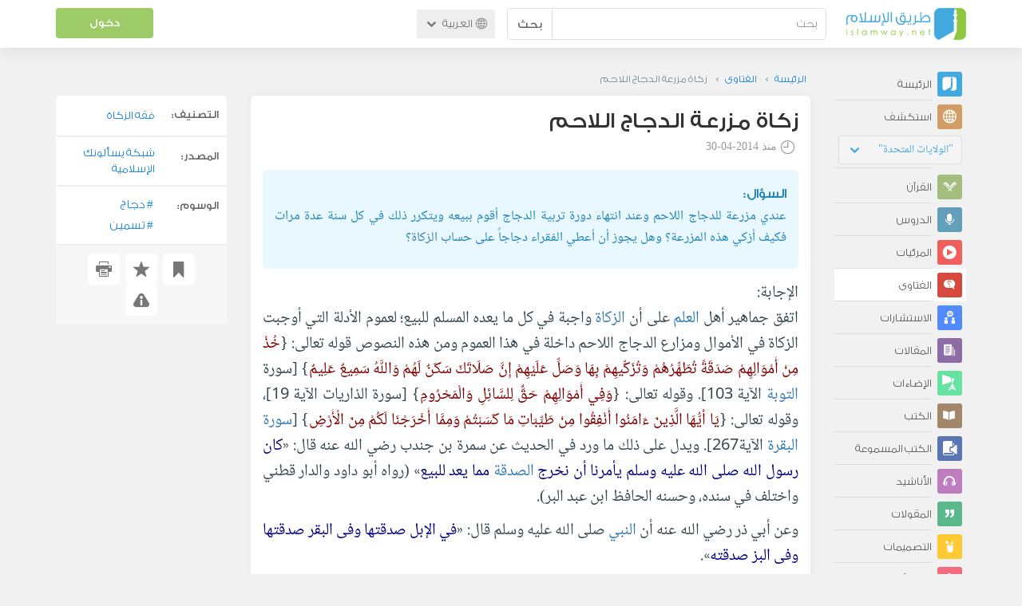

--- FILE ---
content_type: text/html; charset=UTF-8
request_url: https://ar.islamway.net/fatwa/56317/%D8%B2%D9%83%D8%A7%D8%A9-%D9%85%D8%B2%D8%B1%D8%B9%D8%A9-%D8%A7%D9%84%D8%AF%D8%AC%D8%A7%D8%AC-%D8%A7%D9%84%D9%84%D8%A7%D8%AD%D9%85?__ref=c-rel&__score=0.8
body_size: 13241
content:
<!DOCTYPE html>
<html lang="ar">
<head>
    <meta charset="utf-8">
    <title>زكاة مزرعة الدجاج اللاحم - حسام الدين عفانه - طريق الإسلام</title>
    <link rel="canonical" href="https://ar.islamway.net/fatwa/56317/%D8%B2%D9%83%D8%A7%D8%A9-%D9%85%D8%B2%D8%B1%D8%B9%D8%A9-%D8%A7%D9%84%D8%AF%D8%AC%D8%A7%D8%AC-%D8%A7%D9%84%D9%84%D8%A7%D8%AD%D9%85"/>
                                <link rel="amphtml" href="https://ar.islamway.net/amp/fatwa/56317/%D8%B2%D9%83%D8%A7%D8%A9-%D9%85%D8%B2%D8%B1%D8%B9%D8%A9-%D8%A7%D9%84%D8%AF%D8%AC%D8%A7%D8%AC-%D8%A7%D9%84%D9%84%D8%A7%D8%AD%D9%85"/>
                <meta name="viewport" content="width=device-width, initial-scale=1, maximum-scale=5">
    <link rel="preconnect" href="//static.islamway.net">
    <link rel="preload" href="//static.islamway.net/bundles/islamway/fonts/iw-icons-1.4.woff2" as="font" type="font/woff2" crossorigin>
            <link rel="preload" href="//static.islamway.net/bundles/islamway/fonts/gess-med.woff2" as="font" type="font/woff2" crossorigin>
        <link rel="preload" href="//static.islamway.net/bundles/islamway/fonts/noto-naskh-ar.woff2" as="font" type="font/woff2" crossorigin>
        <link rel="preload" href="//static.islamway.net/bundles/islamway/fonts/gess-light.woff2" as="font" type="font/woff2" crossorigin>
        <meta http-equiv="X-UA-Compatible" content="IE=edge">
    <link rel="icon" type="image/x-icon" href="/favicon.ico"/>
    <meta name="theme-color" content="#3c763d"/>
    <meta name="description" content="زكاة مزرعة الدجاج اللاحم - حسام الدين عفانه. التصنيف: فقه الزكاة">
<meta name="keywords" content="دجاج, تسمين">
<meta name="fb:admins" content="100001957972275">
<meta name="fb:app_id" content="1071389429539367">
<meta name="og:type" content="website">
<meta name="og:url" content="https://ar.islamway.net/fatwa/56317">
<meta name="og:title" content="زكاة مزرعة الدجاج اللاحم - حسام الدين عفانه">
<meta name="og:description" content="زكاة مزرعة الدجاج اللاحم - حسام الدين عفانه. التصنيف: فقه الزكاة">
<meta name="twitter:card" content="summary">
<meta name="twitter:site" content="@IslamwayApps">
<meta name="twitter:title" content="زكاة مزرعة الدجاج اللاحم - حسام الدين عفانه">
<meta name="twitter:description" content="زكاة مزرعة الدجاج اللاحم - حسام الدين عفانه. التصنيف: فقه الزكاة">

    
    
<script type="application/ld+json">
{
    "@context": "http://schema.org",
    "@type": "Question",
    "answerCount": 1,
    "acceptedAnswer": {
        "@type": "Answer",
        "upvoteCount": 8,
        "downvoteCount": 6,
        "text": "<p>اتفق جماهير أهل العلم على أن الزكاة واجبة في كل ما يعده المسلم للبيع؛ لعموم الأدلة التي أوجبت الزكاة في الأموال ومزارع الدجاج اللاحم داخلة في هذا العموم ومن هذه النصوص قوله تعالى: {<span class=\"maroon\">خُذْ مِنْ أَمْوَالِهِمْ صَدَقَةً تُطَهِّرُهُمْ وَتُزَكِّيهِمْ بِهَا وَصَلِّ عَلَيْهِمْ إِنَّ صَلَاتَكَ سَكَنٌ لَهُمْ وَاللَّهُ سَمِيعٌ عَلِيمٌ</span>} [سورة التوبة الآية 103]. وقوله تعالى: {<span class=\"maroon\">وَفِي أَمْوَالِهِمْ حَقٌّ لِلسَّائِلِ وَالْمَحْرُومِ</span>} [سورة الذاريات الآية 19]، وقوله تعالى: {<span class=\"maroon\">يَا أيُّهَا الَّذِينَ ءَامَنُوا أَنْفِقُوا مِنْ طَيِّبَاتِ مَا كَسَبْتُمْ وَمِمَّا أَخْرَجْنَا لَكُمْ مِنَ الْأَرْضِ</span>} [سورة البقرة الآية267]. ويدل على ذلك ما ورد في الحديث عن سمرة بن جندب رضي الله عنه قال: &laquo;<span class=\"navy\">كان رسول الله صلى الله عليه وسلم يأمرنا أن نخرج الصدقة مما يعد للبيع</span>&raquo;&nbsp;(رواه أبو داود والدار قطني واختلف في سنده، وحسنه الحافظ ابن عبد البر).</p><p>وعن أبي ذر رضي الله عنه أن النبي صلى الله عليه وسلم قال: &laquo;<span class=\"navy\">في الإبل صدقتها وفى البقر صدقتها وفى البز صدقته</span>&raquo;.</p><p>قال الإمام النووي: [هذا الحديث رواه الدارقطني في سننه والحاكم أبو عبد الله في المستدرك والبيهقي بأسانيدهم ذكره الحاكم بإسنادين ثم قال هذان الإسنادان صحيحان على شرط البخاري ومسلم] المجموع 6/47.</p><p>والبز المذكور في الحديث هو الثياب ومنه البزاز لمن يعمل في تجارة الثياب. انظر المصباح المنير ص 47-48.</p><p>وقال الإمام النووي: [والصواب الجزم بالوجوب &ndash; أي وجوب الزكاة في عروض التجارة - وبه قال جماهير العلماء من الصحابة والتابعين والفقهاء بعدهم أجمعين قال ابن المنذر: أجمع عامة أهل العلم على وجوب زكاة التجارة، قال: رويناه عن عمر بن الخطاب، وابن عباس، والفقهاء السبعة - سعيد بن المسيب، والقاسم بن محمد، وعروة بن الزبير، وأبي بكر بن عبد الرحمن بن الحارث، وخارجة بن زيد، وعبيد الله بن عبد الله بن عتبة، وسلمان بن يسار- والحسن البصري، وطاووس، وجابر بن زيد، وميمون بن مهران، والنخعي، ومالك، والثوري، والأوزاعي، والشافعي، والنعمان &ndash; أبو حنيفة &ndash; وأصحابه، وأحمد، واسحق، وأبي ثور، وأبي عبيد...] المجموع 6/47.</p><p>وقال شيخ الإسلام ابن تيمية: [وأما العروض التي للتجارة ففيها الزكاة وقال ابن المنذر: أجمع أهل العلم أن في العروض التي يراد بها التجارة الزكاة إذا حال عليها الحول: روي ذلك عن عمر وابنه، وابن عباس، وبه قال الفقهاء السبعة، والحسن وجابر بن زيد، وميمون بن مهران، وطاووس، والنخعي، والثوري، والأوزاعي، وأبو حنيفة، وأحمد، وإسحاق، وأبو عبيد، وحكي عن مالك وداود: لا زكاة فيها.</p><p>وفي سنن أبي داود عن سمرة قال: &laquo;<span class=\"navy\">كان النبي صلى الله عليه وسلم يأمرنا أن نخرج الزكاة مما نعده للبيع</span>&raquo;. وروى عن حماس قال: مرَّ بي عمر فقال: أدِّ زكاة مالك، فقلت: مالي إلا جِعاب وأُدُم فقال قومها ثم أد زكاتها. واشتهرت القصة بلا منكر فهي إجماع] مجموع فتاوى شيخ الإسلام ابن تيمية 25/15. والجعاب: جمع جعبة وهي وعاء توضع فيه السهام. انظر المصباح المنير ص 102 والأُدُم: جمع أديم وهو الجلد المدبوغ، انظر المصباح المنير ص 9.</p><p>ويدل على ذلك أيضاً ما ثبت عن عبد الرحمن بن عبدٍ القارِّي قال&rlm;:&rlm; [كنت على بيت المال زمان عمر بن الخطاب، فكان إذا خرج العطاء جمع أموال التجار ثم حسبها غائبها وشاهدها، ثم أخذ الزكاة من شاهد المال عن الغائب والشاهد] رواه ابن أبي شيبة في المصنف وأبو عبيد في كتاب الأموال، ويدل على ذلك أيضاً ما ثبت عن ابن عباس رضي الله عنهما أنه كان يقول&rlm;:&rlm;&rlm;(&rlm;لا بأس بالتربص حتى المبيع والزكاة واجبة فيه&rlm;)&rlm;، وصح عن ابن عمر رضي الله عنه أنه قال&rlm;:&rlm; &rlm;(&rlm;ليس في العروض زكاة إلا أن تكون لتجارة&rlm;)&rlm;&rlm;&rlm; رواه الشافعي في الأم وابن أبي شيبة في المصنف والبيهقي في السنن الكبرى.</p><p>إذا تقرر هذا فإن الزكاة واجبة في مزرعة الدجاج اللاحم، ففي نهاية العام يقوم المالك بتقييم الدجاج الموجود لديه، وتحسب الإيرادات من المبيعات خلال السنة كلها، ثم يخصم من المجموع نفقات تشغيل المزرعة، كأجور العمال، وثمن العلف، والمعدات، وأجور النقل، وكذا الديون، ثم يزكى الباقي إذا بلغ النصاب وتكون نسبة الزكاة 2.5% كزكاة بقية عروض التجارة.</p><p>ويجوز أن تخرج زكاة عروض التجارة من أعيانها فيجوز لتاجر المواد الغذائية أن يخرج زكاته من المواد التي يتاجر فيها كالأرز والسكر والطحين ونحوها، ولكن لا بد من مراعاة مصلحة الفقير في ذلك فيعطيه من المواد الأساسية التي يحتاجها الفقير وليس من الكماليات، وكذا لابد أن يكون تقدير قيمة تلك الأعيان لمصلحة الفقير أيضاً، وكذلك لابد أن يعطي المزكي الطيب من الأعيان ولا يعطي المعيب أو التالف لقوله تعالى: {<span class=\"maroon\">يَا أَيُّهَا الَّذِينَ آمَنُوا أَنفِقُوا مِنْ طَيِّبَاتِ مَا كَسَبْتُمْ وَمِمَّا أَخْرَجْنَا لَكُمْ مِنَ الأَرْضِ وَلا تَيَمَّمُوا الْخَبِيثَ مِنْهُ تُنفِقُونَ وَلَسْتُمْ بِآخِذِيهِ إِلا أَنْ تُغْمِضُوا فِيهِ وَاعْلَمُوا أَنَّ اللَّهَ غَنِيٌّ حَمِيدٌ</span>} [سورة البقرة الآية 267]. والقول بجواز إخراج الأعيان في الزكاة قال به أبو حنيفة والشافعي في أحد قوليه وهو قول المزني، انظر المجموع للنووي 6/68، وأجازه شيخ الإسلام ابن تيمية إذا كانت هنالك مصلحة راجحة فقد سُئِلَ شَيْخُ الْإِسْلَامِ ابْنِ تيمية: [عَنْ تَاجِرٍ، هَلْ يَجُوزُ أَنْ يُخْرِجَ مِنْ زَكَاتِهِ الْوَاجِبَةِ عَلَيْهِ صِنْفًا يَحْتَاجُ إلَيْهِ؟...</p><p>فَأَجَابَ: الْحَمْدُ لِلَّهِ. إذَا أَعْطَاهُ دَرَاهِمَ أَجْزَأَ بلا رَيْبٍ. وَأَمَّا إذَا أَعْطَاهُ الْقِيمَةَ فَفِيهِ نِزَاعٌ: هَلْ يَجُوزُ مُطْلَقًا؟ أَوْ لا يَجُوزُ مُطْلَقًا؟ أَوْ يَجُوزُ فِي بَعْضِ الصُّوَرِ لِلْحَاجَةِ أَوْ الْمَصْلَحَةِ الرَّاجِحَةِ؟ عَلَى ثَلَاثَةِ أَقْوَالٍ - فِي مَذْهَبِ أَحْمَد وَغَيْرِهِ وَهَذَا الْقَوْلُ أَعْدَلُ الْأَقْوَالِ. فَإِنْ كَانَ آخِذُ الزَّكَاةِ يُرِيدُ أَنْ يَشْتَرِيَ بِهَا كُسْوَةً فَاشْتَرَى رَبُّ الْمَالِ لَهُ بِهَا كُسْوَةً وَأَعْطَاهُ فَقَدْ أَحْسَنَ إلَيْهِ] مجموع فتاوى شيخ الإسلام ابن تيمية 25/79-80.</p><p>وينبغي التنبيه أن هنالك عروضاً تجاريةً لا يصلح إخراج أعيانها في الزكاة لعدم حاجة الفقير إليها والواجب فيها إخراج المال أي القيمة.</p><p>وخلاصة الأمر أن الزكاة واجبة في مزرعة الدجاج اللاحم وتعامل معاملة عروض التجارة، ويجوز إخراج الدجاج اللاحم كزكاة إذا كان هنالك مصلحة راجحة للفقير.</p>",
        "author": {
            "@type": "Person",
            "name": "حسام الدين عفانه"
        }
    },
    "text": "<p>عندي مزرعة للدجاج اللاحم وعند انتهاء دورة تربية الدجاج أقوم ببيعه ويتكرر ذلك في كل سنة عدة مرات فكيف أزكي هذه المزرعة؟ وهل يجوز أن أعطي الفقراء دجاجاً على حساب الزكاة؟</p>",
    "aggregateRating": {
        "@type": "AggregateRating",
        "ratingCount": 14,
        "ratingValue": 3.3,
        "bestRating": 5,
        "worstRating": 1
    },
    "datePublished": "2014-04-30T00:00:00+0300",
    "dateModified": "2014-04-30T21:28:39+0300",
    "name": "زكاة مزرعة الدجاج اللاحم",
    "mainEntityOfPage": {
        "@type": "QAPage",
        "breadcrumb": {
            "@type": "BreadcrumbList",
            "itemListElement": [
                {
                    "@type": "ListItem",
                    "position": 1,
                    "item": {
                        "@id": "/",
                        "name": "الرئيسة"
                    }
                },
                {
                    "@type": "ListItem",
                    "position": 2,
                    "item": {
                        "@id": "/fatawa",
                        "name": "الفتاوى"
                    }
                },
                {
                    "@type": "ListItem",
                    "position": 3,
                    "item": {
                        "@id": "/fatwa/56317",
                        "name": "زكاة مزرعة الدجاج اللاحم"
                    }
                }
            ]
        }
    }
}
</script>
            <script>
        window.ga=window.ga||function(){(ga.q=ga.q||[]).push(arguments)};ga.l=+new Date;
        ga('create', 'UA-383411-1', {'cookieDomain': 'none','siteSpeedSampleRate': 20});
        ga('require', 'displayfeatures');
        ga('set', 'anonymizeIp', true);
        ga('send', 'pageview');
        ga('set', 'contentGroup3', 'islamw');
        ga('set', 'contentGroup5', window.matchMedia('(display-mode: standalone)').matches ? 'standalone' : 'browser');
    </script>
    <script async src='https://www.google-analytics.com/analytics.js'></script>

    <link rel="manifest" href="/manifest-ar.json"/>
    <link rel="publisher" href="https://plus.google.com/112852462581299882836/"/>     <link rel="home" href="https://ar.islamway.net/"/>
    <meta name="application-name" content="طريق الإسلام"/>
            <link rel="stylesheet" href="https://static.islamway.net/bundles/islamway/css/bootstrap-3.3.4.min.css">
                    <link rel="stylesheet" href="https://static.islamway.net/bundles/islamway/css/bootstrap-rtl-3.3.4.min.css">
                                            <link rel="stylesheet" href="https://static.islamway.net/assets/1.1.15/css/main_rtl.min.css">
                            <link rel="stylesheet" href="/bundles/islamway/css/ramadan1446.css">
        <style>
    .fatwarequest-user-email { color: #2196f3; }
    .entry-view .book-cover { width: 80%; max-width: 400px !important; }
    .post-details .img-wpr img { width: 100% }
    .entry-view .scholarBottom div.info a { color: #555; font-size: 11pt; }
    .brief-biography { font-size: 9pt; }
    @media (max-width: 480px) {
      .post-details #accordion .panel-body { padding: 15px 3px 3px; }
    }

    #content-wpr .entry-view .breadcrumbs, #content-wpr .collection-wpr .breadcrumbs { display: block; margin: 0; padding: 0 20px 10px; max-width: 100%; overflow: hidden; }
    #content-wpr .breadcrumbs ul { width: 800px; }
    #content-wpr .breadcrumbs li a, .breadcrumbs li span { font: 200 13px GE_SS !important; padding: 0; }
    #content-wpr .breadcrumbs li a span { color: #1e88e5; }
    #content-wpr .breadcrumbs li + li::before { content: ""; padding: 0; }

    #content-header.aggregate-173 .iw-panel {
        position: relative;
        margin-top: 0 !important;
        padding: 70px 30px !important;
        text-align: center;
        background-position: left bottom;
        background-repeat: no-repeat;
        background-size: cover;
        background-image: url(/bundles/islamway/images/ramadan-banner-bg.png);
        background-color: #42a9df;
    }
    
    #content-header.aggregate-178 .iw-panel, 
    #content-header.aggregate-182 .iw-panel, 
    #content-header.aggregate-184 .iw-panel, 
    #content-header.aggregate-186 .iw-panel, 
    #content-header.aggregate-188 .iw-panel,
	#content-header.aggregate-190 .iw-panel {
        position: relative;
        margin-top: 0 !important;
        padding: 70px 30px !important;
        text-align: center;
        background-position: left bottom;
        background-repeat: no-repeat;
        background-size: cover;
        background-color: #42a9df;
    }
    
    #content-header.aggregate-178 .iw-panel {
        background-image: url(/bundles/islamway/images/ramadan-1442-banner-bg-02.jpg);
    }
    
    #content-header.aggregate-182 .iw-panel {
        background-image: url(/bundles/islamway/images/ramadan-1443-banner-bg-02.jpg);
    }
    
    #content-header.aggregate-184 .iw-panel {
        background-image: url(/bundles/islamway/images/Lial-Ashr.png);
    }

    #content-header.aggregate-186 .iw-panel {
        background-image: url(/bundles/islamway/images/ramadan-1444-banner-bg-02.jpg);
    }

    #content-header.aggregate-188 .iw-panel {
        background-image: url(/bundles/islamway/images/ramadan-1445-banner-bg-02.jpg);
    }
	
	#content-header.aggregate-190 .iw-panel {
        background-image: url(/bundles/islamway/images/ramadan-1446-banner-bg-02.jpg);
    }

    #content-header.aggregate-173 h1 span, 
    #content-header.aggregate-178 h1 span, 
    #content-header.aggregate-182 h1 span, 
    #content-header.aggregate-184 h1 span, 
    #content-header.aggregate-186 h1 span, 
    #content-header.aggregate-188 h1 span,
    #content-header.aggregate-190 h1 span {
        display: none;
    }

    #content-header.aggregate-173 h1, 
    #content-header.aggregate-178 h1, 
    #content-header.aggregate-182 h1, 
    #content-header.aggregate-184 h1, 
    #content-header.aggregate-186 h1,
    #content-header.aggregate-188 h1,
    #content-header.aggregate-190 h1 {
        color: #fff !important;
        margin: 0 !important;
    }
    </style>
    <script>var isOldIE = false;</script>
    <!--[if lt IE 9]>
    <script>
        // <![CDATA[
    isOldIE = true;
    document.createElement('header');document.createElement('nav');document.createElement('main');document.createElement('footer');
    // ]]>
    </script>
    <![endif]-->
    <!--[if lte IE 9]>
    <script src="//static.islamway.net/bundles/islamway/js/respond-1.4.2.min.js"></script>
    <![endif]-->
</head>
<body class="rtl hover" itemscope itemtype="http://schema.org/QAPage">
<div class="main-wrapper">
    <header class="nav-onscroll nav-down" itemscope itemtype="http://schema.org/WPHeader">
        <div id="header-top">
            <div id="brand-bar">
                <div class="container">
                    <div class="brand-bar-search">
                        <div class="brand-logo">
                            <a href="/">
                                <img height="40" src="//static.islamway.net/uploads/settings/ar-logo.png" alt="طريق الإسلام">
                            </a>
                        </div>
                        <div id="search-wpr">
                            <a href="#" class="main-menu-trigger"><span class="icon-menu"></span><span class="hint">القائمة الرئيسية</span></a>
                            <form method="get" role="search" action="/search">
                                <div class="input-group">
                                    <label for="srch-term" class="sr-only">بحث</label>
                                    <input type="text" class="form-control" placeholder="بحث"
                                           name="query" id="srch-term" value="">
                                    <div class="input-group-btn">
                                        <button class="btn btn-default" type="submit">بحث</button>
                                    </div>
                                </div>
                            </form>
                        </div>

                        <div class="language-picker dropdown">
                            <a href="#" class="dropdown-toggle" data-toggle="dropdown" aria-expanded="false" role="button">
                                <span class="icon-globe"></span>
                                العربية
                                <span class="arrow-down icon-arrow-down"></span>
                            </a>
                            <ul class="dropdown-menu" role="menu" aria-labelledby="language menu">
                                                                    <li role="presentation">
                                                                                    <span role="menuitem" tabindex="-1" class="ar">العربية</span>
                                                                            </li>
                                                                    <li role="presentation">
                                                                                    <a role="menuitem" tabindex="-1" class="en" href="//en.islamway.net/">English</a>
                                                                            </li>
                                                                    <li role="presentation">
                                                                                    <a role="menuitem" tabindex="-1" class="fr" href="http://fr.islamway.net">français</a>
                                                                            </li>
                                                                    <li role="presentation">
                                                                                    <a role="menuitem" tabindex="-1" class="id" href="http://id.islamway.net">Bahasa Indonesia</a>
                                                                            </li>
                                                                    <li role="presentation">
                                                                                    <a role="menuitem" tabindex="-1" class="tr" href="http://tr.islamway.net">Türkçe</a>
                                                                            </li>
                                                                    <li role="presentation">
                                                                                    <a role="menuitem" tabindex="-1" class="fa" href="http://fa.islamway.net">فارسی</a>
                                                                            </li>
                                                                    <li role="presentation">
                                                                                    <a role="menuitem" tabindex="-1" class="es" href="http://es.islamway.net">español</a>
                                                                            </li>
                                                                    <li role="presentation">
                                                                                    <a role="menuitem" tabindex="-1" class="de" href="http://de.islamway.net">Deutsch</a>
                                                                            </li>
                                                                    <li role="presentation">
                                                                                    <a role="menuitem" tabindex="-1" class="it" href="http://it.islamway.net">italiano</a>
                                                                            </li>
                                                                    <li role="presentation">
                                                                                    <a role="menuitem" tabindex="-1" class="pt" href="http://pt.islamway.net">português</a>
                                                                            </li>
                                                                    <li role="presentation">
                                                                                    <a role="menuitem" tabindex="-1" class="zh" href="http://zh.islamway.net">中文</a>
                                                                            </li>
                                                            </ul>
                        </div>
                    </div>

                    <div class="brand-bar-user" data-intro-id="login" data-position='bottom' data-intro-text="تسجيل الدخول يتيح لك كامل خدمات الموقع أثناء التصفح">
                        <div id="user-menu">
                            <div class="membership-btns align-center col-xs-12">
    <div class="menu-container" >
        <a class="btn bg-green color-white header-btn"  data-toggle="modal" data-url="/login" data-target="#modalBox">دخول</a>
    </div>
    <br>
</div>

                        </div>
                    </div>

                </div>
            </div>
        </div>
    </header>

    <div id="main-wpr" class="container">
        <div class="row">
            <div class="col-lg-2 col-md-3">
                <div id="main-menu" class="inner-menu">
                    <div class="dropdown phone-language-picker">
                        <a href="#" class="dropdown-toggle" data-toggle="dropdown" aria-expanded="false" role="button">
                            <span class="icon-globe"></span>
                            العربية
                            <span class="arrow-down icon-arrow-down"></span>
                        </a>
                        <ul class="dropdown-menu" role="menu" aria-labelledby="language menu">
                                                            <li role="presentation">
                                                                            <span role="menuitem" tabindex="-1" class="ar">العربية</span>
                                                                    </li>
                                                            <li role="presentation">
                                                                            <a role="menuitem" tabindex="-1" class="en" href="//en.islamway.net/">English</a>
                                                                    </li>
                                                            <li role="presentation">
                                                                            <a role="menuitem" tabindex="-1" class="fr" href="http://fr.islamway.net">français</a>
                                                                    </li>
                                                            <li role="presentation">
                                                                            <a role="menuitem" tabindex="-1" class="id" href="http://id.islamway.net">Bahasa Indonesia</a>
                                                                    </li>
                                                            <li role="presentation">
                                                                            <a role="menuitem" tabindex="-1" class="tr" href="http://tr.islamway.net">Türkçe</a>
                                                                    </li>
                                                            <li role="presentation">
                                                                            <a role="menuitem" tabindex="-1" class="fa" href="http://fa.islamway.net">فارسی</a>
                                                                    </li>
                                                            <li role="presentation">
                                                                            <a role="menuitem" tabindex="-1" class="es" href="http://es.islamway.net">español</a>
                                                                    </li>
                                                            <li role="presentation">
                                                                            <a role="menuitem" tabindex="-1" class="de" href="http://de.islamway.net">Deutsch</a>
                                                                    </li>
                                                            <li role="presentation">
                                                                            <a role="menuitem" tabindex="-1" class="it" href="http://it.islamway.net">italiano</a>
                                                                    </li>
                                                            <li role="presentation">
                                                                            <a role="menuitem" tabindex="-1" class="pt" href="http://pt.islamway.net">português</a>
                                                                    </li>
                                                            <li role="presentation">
                                                                            <a role="menuitem" tabindex="-1" class="zh" href="http://zh.islamway.net">中文</a>
                                                                    </li>
                                                    </ul>
                    </div>
                    <ul id="activity-stream-tabs" class="list-inline">
    
    <li >
        <a href="/?tab=m">
            <i class="icon-logo-gray"></i>
            <span>الرئيسة</span>
        </a>
    </li>

        <li class="" data-intro-id="discover" data-position='bottom' data-intro-text="استعرض المواد الأكثر اهتمامًا من زوار دولتك أو الدولة التي تختارها">
        <a href="/?tab=h">
            <i class="icon-globe"></i>
            <span>استكشف</span>
        </a>
        <input type="hidden" id="country-code" name="country-code" value="US">
        <div id="country-selector" class="btn-group" data-id="US">
          <a type="button" class="dropdown-toggle" data-toggle="dropdown" aria-haspopup="true" aria-expanded="false">
              "الولايات المتحدة"
            <span class="arrow-down icon-arrow-down"></span>
          </a>
          <ul class="dropdown-menu">
            <li><a href="#" data-id="SA">السعودية</a></li>
            <li><a href="#" data-id="EG">مصر</a></li>
            <li><a href="#" data-id="DZ">الجزائر</a></li>
            <li><a href="#" data-id="MA">المغرب</a></li>
            <li class="countries-filter-search"><input id="country-filter" type="text" /></li>
            <li class="all-countries"></li>
          </ul>
        </div>
    </li>
</ul>
                    
    
<ul itemscope itemtype="http://schema.org/SiteNavigationElement">
            <li >
            <a itemprop="url" href="/recitations" title="القرآن">
                <i class="icon-recitations"></i>
                <span itemprop="name">القرآن</span>
            </a>
        </li>
            <li >
            <a itemprop="url" href="/lessons" title="الدروس">
                <i class="icon-lessons"></i>
                <span itemprop="name">الدروس</span>
            </a>
        </li>
            <li >
            <a itemprop="url" href="/videos" title="المرئيات">
                <i class="icon-videos"></i>
                <span itemprop="name">المرئيات</span>
            </a>
        </li>
            <li class="current">
            <a itemprop="url" href="/fatawa" title="الفتاوى">
                <i class="icon-fatawa"></i>
                <span itemprop="name">الفتاوى</span>
            </a>
        </li>
            <li >
            <a itemprop="url" href="/counsels" title="الاستشارات">
                <i class="icon-counsels"></i>
                <span itemprop="name">الاستشارات</span>
            </a>
        </li>
            <li >
            <a itemprop="url" href="/articles" title="المقالات">
                <i class="icon-articles"></i>
                <span itemprop="name">المقالات</span>
            </a>
        </li>
            <li >
            <a itemprop="url" href="/spotlights" title="الإضاءات">
                <i class="icon-spotlights"></i>
                <span itemprop="name">الإضاءات</span>
            </a>
        </li>
            <li >
            <a itemprop="url" href="/books" title="الكتب">
                <i class="icon-books"></i>
                <span itemprop="name">الكتب</span>
            </a>
        </li>
            <li >
            <a itemprop="url" href="/audiobooks" title="الكتب المسموعة">
                <i class="icon-audiobooks"></i>
                <span itemprop="name">الكتب المسموعة</span>
            </a>
        </li>
            <li >
            <a itemprop="url" href="/anasheed" title="الأناشيد">
                <i class="icon-anasheed"></i>
                <span itemprop="name">الأناشيد</span>
            </a>
        </li>
            <li >
            <a itemprop="url" href="/quotes" title="المقولات">
                <i class="icon-quotes"></i>
                <span itemprop="name">المقولات</span>
            </a>
        </li>
            <li >
            <a itemprop="url" href="/photos" title="التصميمات">
                <i class="icon-photos"></i>
                <span itemprop="name">التصميمات</span>
            </a>
        </li>
            <li >
            <a itemprop="url" href="https://akhawat.islamway.net/forum/" title="ركن الأخوات">
                <i class="icon-sisters"></i>
                <span itemprop="name">ركن الأخوات</span>
            </a>
        </li>
            <li >
            <a itemprop="url" href="/scholars" title="العلماء والدعاة">
                <i class="icon-scholars"></i>
                <span itemprop="name">العلماء والدعاة</span>
            </a>
        </li>
    </ul>

                    <ul class="about-menu">
                        <li ><a href="/contact-forms/send">
                                <i class="icon-logo-gray icon-gray"></i>
                                <span>اتصل بنا</span>
                            </a></li>
                        <li >
                            <a href="/page/101/%D9%85%D9%86%20%D9%86%D8%AD%D9%86">
                                <i class="icon-logo-gray icon-gray"></i>
                                <span>من نحن</span>
                            </a>
                        </li>
                        <li >
                            <a href="/page/104/%D8%A7%D8%B9%D9%84%D9%86%20%D9%85%D8%B9%D9%86%D8%A7">
                                <i class="icon-logo-gray icon-gray"></i>
                                <span>اعلن معنا</span>
                            </a>
                        </li>
                        <li>
                            <a class="back-to-old" onclick="ga('send', 'event', 'Back-to-old-version', 'https://ar.islamway.net/fatwa/56317/%D8%B2%D9%83%D8%A7%D8%A9-%D9%85%D8%B2%D8%B1%D8%B9%D8%A9-%D8%A7%D9%84%D8%AF%D8%AC%D8%A7%D8%AC-%D8%A7%D9%84%D9%84%D8%A7%D8%AD%D9%85')" href="http://ar.old.islamway.net/fatwa/56317/%D8%B2%D9%83%D8%A7%D8%A9-%D9%85%D8%B2%D8%B1%D8%B9%D8%A9-%D8%A7%D9%84%D8%AF%D8%AC%D8%A7%D8%AC-%D8%A7%D9%84%D9%84%D8%A7%D8%AD%D9%85?__ref=c-rel&amp;__score=0.8">
                                <i class="icon-logo-gray icon-gray"></i>
                                <span>الموقع القديم</span>
                            </a>
                        </li>
                    </ul>

                    <div class="about-sec">
                        <span class="copyrights">جميع الحقوق محفوظة 1998 - 2026</span>
                        <div class="side-social-icons">
                            <ul>
                                <li><a target="_blank" rel="noopener noreferrer" href="https://www.facebook.com/ArIslamway" title="Facebook"><span class="icon-facebook-rounded"></span></a></li>
                                <li><a target="_blank" rel="noopener noreferrer" href="https://twitter.com/ArIslamway" title="Twitter"><span class="icon-twitter-rounded"></span></a></li>
                                <li><a target="_blank" rel="noopener noreferrer" href="https://www.pinterest.com/ArIslamway" title="Pinterest"><span class="icon-pinterest-rounded"></span></a></li>
                            </ul>

                        </div>

                        
                    </div>
                </div>
            </div>

            <div class="col-lg-10 col-md-9">

                <a class="starttour" href="javascript:void(0);" style="display: none">مساعدة</a>
                <div class="ads_wrap">
                    <div class="ads-box-200x90 top_ad_small">
                        <div class="adunit" data-adunit="AR_200x90_W_top_allpages" data-dimensions="200x90" data-size-mapping="top-right-ads" itemscope itemtype="http://schema.org/WPAdBlock" style="margin:0 auto 15px auto;"></div>
                    </div>
                    <div class="ads-box-728x90 top_ad_big">
                        <div class="adunit" data-adunit="AR_728x90-320x100_WTM_top_allpages" data-size-mapping="top-left-ads" itemscope itemtype="http://schema.org/WPAdBlock" style=" margin:0 auto 15px auto;"></div>
                    </div>
                </div>
                <main class="row">
                    
                                                            <div id="content-wpr" class="col-sm-12">

                                                
                        
                                                
                        
                                        
                                                        <div class="content">
        <div class="row entry-view fatwa" data-id="1124271">
            <div class="breadcrumbs">
    <ul>
          <li><a href="/" class="home" data-tip="الرئيسة"><span>الرئيسة</span></a></li>
          <li><a href="/fatawa"><span>الفتاوى</span></a></li>
          <li><span>زكاة مزرعة الدجاج اللاحم</span></li>
        </ul>
</div>

            <div class="col-lg-9 col-md-12 col-sm-12">
                
                <div class="w-box post-details clear">
                    <div class="post-title">
                        <h1 class="title">زكاة مزرعة الدجاج اللاحم</h1>
                                                    <div class="time"><span class="icon-time"></span>منذ <span class="darker">2014-04-30</span></div>
                                            </div>
                    
                    <div class="question html">
  السؤال: <p>عندي مزرعة للدجاج اللاحم وعند انتهاء دورة تربية الدجاج أقوم ببيعه ويتكرر ذلك في كل سنة عدة مرات فكيف أزكي هذه المزرعة؟ وهل يجوز أن أعطي الفقراء دجاجاً على حساب <a class="term" target="_blank" href="/tag/الزكاة">الزكاة</a>؟</p>
</div>
<div class="answer html">
  الإجابة: <p>اتفق جماهير أهل <a class="term" target="_blank" href="/tag/العلم">العلم</a> على أن <a class="term" target="_blank" href="/tag/الزكاة">الزكاة</a> واجبة في كل ما يعده المسلم للبيع؛ لعموم الأدلة التي أوجبت الزكاة في الأموال ومزارع الدجاج اللاحم داخلة في هذا العموم ومن هذه النصوص قوله تعالى: {<span class="maroon">خُذْ مِنْ أَمْوَالِهِمْ صَدَقَةً تُطَهِّرُهُمْ وَتُزَكِّيهِمْ بِهَا وَصَلِّ عَلَيْهِمْ إِنَّ صَلَاتَكَ سَكَنٌ لَهُمْ وَاللَّهُ سَمِيعٌ عَلِيمٌ</span>} [سورة <a class="term" target="_blank" href="/tag/التوبة">التوبة</a> الآية 103]. وقوله تعالى: {<span class="maroon">وَفِي أَمْوَالِهِمْ حَقٌّ لِلسَّائِلِ وَالْمَحْرُومِ</span>} [سورة الذاريات الآية 19]، وقوله تعالى: {<span class="maroon">يَا أيُّهَا الَّذِينَ ءَامَنُوا أَنْفِقُوا مِنْ طَيِّبَاتِ مَا كَسَبْتُمْ وَمِمَّا أَخْرَجْنَا لَكُمْ مِنَ الْأَرْضِ</span>} [<a class="term" target="_blank" href="/tag/سورة البقرة">سورة البقرة</a> الآية267]. ويدل على ذلك ما ورد في الحديث عن سمرة بن جندب رضي الله عنه قال: &laquo;<span class="navy">كان رسول الله صلى الله عليه وسلم يأمرنا أن نخرج <a class="term" target="_blank" href="/tag/الصدقة">الصدقة</a> مما يعد للبيع</span>&raquo;&nbsp;(رواه أبو داود والدار قطني واختلف في سنده، وحسنه الحافظ ابن عبد البر).</p><p>وعن أبي ذر رضي الله عنه أن <a class="term" target="_blank" href="/tag/النبي">النبي</a> صلى الله عليه وسلم قال: &laquo;<span class="navy">في الإبل صدقتها وفى البقر صدقتها وفى البز صدقته</span>&raquo;.</p><p>قال الإمام النووي: [هذا الحديث رواه الدارقطني في سننه والحاكم أبو عبد الله في المستدرك والبيهقي بأسانيدهم ذكره الحاكم بإسنادين ثم قال هذان الإسنادان صحيحان على شرط <a class="term" target="_blank" href="/tag/البخاري">البخاري</a> ومسلم] المجموع 6/47.</p><p>والبز المذكور في الحديث هو الثياب ومنه البزاز لمن يعمل في تجارة الثياب. انظر المصباح المنير ص 47-48.</p><p>وقال الإمام النووي: [والصواب الجزم بالوجوب &ndash; أي وجوب الزكاة في عروض التجارة - وبه قال جماهير <a class="term" target="_blank" href="/tag/العلماء">العلماء</a> من <a class="term" target="_blank" href="/tag/الصحابة">الصحابة</a> والتابعين والفقهاء بعدهم أجمعين قال ابن المنذر: أجمع عامة أهل العلم على وجوب زكاة التجارة، قال: رويناه عن <a class="term" target="_blank" href="/tag/عمر بن الخطاب">عمر بن الخطاب</a>، وابن عباس، والفقهاء السبعة - سعيد بن المسيب، والقاسم بن محمد، وعروة بن الزبير، وأبي بكر بن عبد الرحمن بن الحارث، وخارجة بن زيد، وعبيد الله بن عبد الله بن عتبة، وسلمان بن يسار- والحسن البصري، وطاووس، وجابر بن زيد، وميمون بن مهران، والنخعي، ومالك، والثوري، والأوزاعي، والشافعي، والنعمان &ndash; أبو حنيفة &ndash; وأصحابه، وأحمد، واسحق، وأبي ثور، وأبي عبيد...] المجموع 6/47.</p><p>وقال شيخ الإسلام <a class="term" target="_blank" href="/tag/ابن تيمية">ابن تيمية</a>: [وأما العروض التي للتجارة ففيها الزكاة وقال ابن المنذر: أجمع أهل العلم أن في العروض التي يراد بها التجارة الزكاة إذا حال عليها الحول: روي ذلك عن عمر وابنه، وابن عباس، وبه قال الفقهاء السبعة، والحسن وجابر بن زيد، وميمون بن مهران، وطاووس، والنخعي، والثوري، والأوزاعي، وأبو حنيفة، وأحمد، وإسحاق، وأبو عبيد، وحكي عن مالك وداود: لا زكاة فيها.</p><p>وفي سنن أبي داود عن سمرة قال: &laquo;<span class="navy">كان النبي صلى الله عليه وسلم يأمرنا أن نخرج الزكاة مما نعده للبيع</span>&raquo;. وروى عن حماس قال: مرَّ بي عمر فقال: أدِّ زكاة مالك، فقلت: مالي إلا جِعاب وأُدُم فقال قومها ثم أد زكاتها. واشتهرت القصة بلا منكر فهي إجماع] مجموع <a class="term" target="_blank" href="/tag/فتاوى">فتاوى</a> شيخ الإسلام ابن تيمية 25/15. والجعاب: جمع جعبة وهي وعاء توضع فيه السهام. انظر المصباح المنير ص 102 والأُدُم: جمع أديم وهو الجلد المدبوغ، انظر المصباح المنير ص 9.</p><p>ويدل على ذلك أيضاً ما ثبت عن عبد الرحمن بن عبدٍ القارِّي قال&rlm;:&rlm; [كنت على بيت المال زمان عمر بن الخطاب، فكان إذا خرج العطاء جمع أموال التجار ثم حسبها غائبها وشاهدها، ثم أخذ الزكاة من شاهد المال عن الغائب والشاهد] رواه ابن أبي شيبة في المصنف وأبو عبيد في كتاب الأموال، ويدل على ذلك أيضاً ما ثبت عن ابن عباس رضي الله عنهما أنه كان يقول&rlm;:&rlm;&rlm;(&rlm;لا بأس بالتربص حتى المبيع والزكاة واجبة فيه&rlm;)&rlm;، وصح عن ابن عمر رضي الله عنه أنه قال&rlm;:&rlm; &rlm;(&rlm;ليس في العروض زكاة إلا أن تكون لتجارة&rlm;)&rlm;&rlm;&rlm; رواه <a class="term" target="_blank" href="/tag/الشافعي">الشافعي</a> في الأم وابن أبي شيبة في المصنف والبيهقي في السنن الكبرى.</p><p>إذا تقرر هذا فإن الزكاة واجبة في مزرعة الدجاج اللاحم، ففي نهاية العام يقوم المالك بتقييم الدجاج الموجود لديه، وتحسب الإيرادات من المبيعات خلال السنة كلها، ثم يخصم من المجموع نفقات تشغيل المزرعة، كأجور العمال، وثمن العلف، والمعدات، وأجور النقل، وكذا الديون، ثم يزكى الباقي إذا بلغ النصاب وتكون نسبة الزكاة 2.5% كزكاة بقية عروض التجارة.</p><p>ويجوز أن تخرج زكاة عروض التجارة من أعيانها فيجوز لتاجر المواد الغذائية أن يخرج زكاته من المواد التي يتاجر فيها كالأرز والسكر والطحين ونحوها، ولكن لا بد من مراعاة مصلحة الفقير في ذلك فيعطيه من المواد الأساسية التي يحتاجها الفقير وليس من الكماليات، وكذا لابد أن يكون تقدير قيمة تلك الأعيان لمصلحة الفقير أيضاً، وكذلك لابد أن يعطي المزكي الطيب من الأعيان ولا يعطي المعيب أو التالف لقوله تعالى: {<span class="maroon">يَا أَيُّهَا الَّذِينَ آمَنُوا أَنفِقُوا مِنْ طَيِّبَاتِ مَا كَسَبْتُمْ وَمِمَّا أَخْرَجْنَا لَكُمْ مِنَ الأَرْضِ وَلا تَيَمَّمُوا الْخَبِيثَ مِنْهُ تُنفِقُونَ وَلَسْتُمْ بِآخِذِيهِ إِلا أَنْ تُغْمِضُوا فِيهِ وَاعْلَمُوا أَنَّ اللَّهَ غَنِيٌّ حَمِيدٌ</span>} [سورة البقرة الآية 267]. والقول بجواز إخراج الأعيان في الزكاة قال به أبو حنيفة والشافعي في أحد قوليه وهو قول المزني، انظر المجموع للنووي 6/68، وأجازه شيخ الإسلام ابن تيمية إذا كانت هنالك مصلحة راجحة فقد سُئِلَ شَيْخُ الْإِسْلَامِ ابْنِ تيمية: [عَنْ تَاجِرٍ، هَلْ يَجُوزُ أَنْ يُخْرِجَ مِنْ زَكَاتِهِ الْوَاجِبَةِ عَلَيْهِ صِنْفًا يَحْتَاجُ إلَيْهِ؟...</p><p>فَأَجَابَ: الْحَمْدُ لِلَّهِ. إذَا أَعْطَاهُ دَرَاهِمَ أَجْزَأَ بلا رَيْبٍ. وَأَمَّا إذَا أَعْطَاهُ الْقِيمَةَ فَفِيهِ نِزَاعٌ: هَلْ يَجُوزُ مُطْلَقًا؟ أَوْ لا يَجُوزُ مُطْلَقًا؟ أَوْ يَجُوزُ فِي بَعْضِ الصُّوَرِ لِلْحَاجَةِ أَوْ الْمَصْلَحَةِ الرَّاجِحَةِ؟ عَلَى ثَلَاثَةِ أَقْوَالٍ - فِي مَذْهَبِ أَحْمَد وَغَيْرِهِ وَهَذَا الْقَوْلُ أَعْدَلُ الْأَقْوَالِ. فَإِنْ كَانَ آخِذُ الزَّكَاةِ يُرِيدُ أَنْ يَشْتَرِيَ بِهَا كُسْوَةً فَاشْتَرَى رَبُّ الْمَالِ لَهُ بِهَا كُسْوَةً وَأَعْطَاهُ فَقَدْ أَحْسَنَ إلَيْهِ] مجموع فتاوى شيخ الإسلام ابن تيمية 25/79-80.</p><p>وينبغي التنبيه أن هنالك عروضاً تجاريةً لا يصلح إخراج أعيانها في الزكاة لعدم حاجة الفقير إليها والواجب فيها إخراج المال أي القيمة.</p><p>وخلاصة الأمر أن الزكاة واجبة في مزرعة الدجاج اللاحم وتعامل معاملة عروض التجارة، ويجوز إخراج الدجاج اللاحم كزكاة إذا كان هنالك مصلحة راجحة للفقير.</p>
</div>

                    
                    
                                            <div class="scholarBottom clear">
                            <div class="avatar"><a href="/scholar/1882/%D8%AD%D8%B3%D8%A7%D9%85-%D8%A7%D9%84%D8%AF%D9%8A%D9%86-%D8%B9%D9%81%D8%A7%D9%86%D9%87">
                                                                            <img class="avatar" src="/uploads/authors/_60x60/1882.jpg" alt="حسام الدين عفانه">
                                                                    </a></div>
                            <div class="info">
                                <h3 class="user-name"><a href="/scholar/1882/%D8%AD%D8%B3%D8%A7%D9%85-%D8%A7%D9%84%D8%AF%D9%8A%D9%86-%D8%B9%D9%81%D8%A7%D9%86%D9%87">حسام الدين عفانه</a></h3>
                                                                <p class="brief-biography">دكتوراه فقه وأصول بتقدير جيد جداً، من كلية الشريعة جامعة أم القرى بالسعودية سنة 1985م.</p>
                                                                                                    <div class="small-follow-btn" >
                                        <div friendship-options class="grp-container">

                    <button type="button" class="btn-solid btn-color2"
                friendship-option="follow"
                data-url="/user/1882/social/follow">
            تابع
        </button>
    
</div>


                                    </div>
                                                            </div>
                            <span id="author-tools" data-author="1882" class="pull-left"></span>
                        </div>
                    
                                            <div class="clearfix"></div>
                        <ul class="entry-ctrls post-actions" data-id="1124271">
                            <li><a class="act icon-like " href="#" data-toggle="tooltip" data-placement="top" title="إعجاب"></a><span class="up-votes">8</span></li>
                                                        <li><a class="act icon-dislike " href="#" data-toggle="tooltip" data-placement="top" title="عدم إعجاب"></a> <span class="down-votes">6</span></li>
                                                        <li><span class="icon-views"></span><span class="views-count">39,267</span></li>
                        </ul>
                        <div class="share-ctrls post-sharing">
                            <span>مشاركة</span>
                                                        <div class="sharing-icons size-32 horizontal clearfix" data-url="http://iswy.co/e129tf" data-title="زكاة مزرعة الدجاج اللاحم - حسام الدين عفانه" data-image=""></div>
                            <div class="modal fade" id="share-dialog" tabindex="-1" role="dialog" aria-labelledby="share-dialog-title" aria-hidden="true">
  <div class="modal-dialog">
    <div class="modal-content">
      <div class="modal-header">
        <button type="button" class="close" data-dismiss="modal" aria-label="Close"><span aria-hidden="true">&times;</span></button>
        <h4 class="modal-title" id="share-dialog-title">مشاركة</h4>
      </div>
      <div class="modal-body">
        <textarea id="sharing-text" rows="5" style="width:100%"></textarea>
        <input type="hidden" id="shared-entry" value="" />
      </div>
      <div class="modal-footer" style="margin:10px 20px;">
        <div class="pull-right">
          <ul id="micropost-audience-dropdown" style="margin-top: 16px; margin-bottom: 0;">
            <input type="hidden" id="micropost-audience" value="1">
            <li class="dropdown" style="line-height: 20px;">
              <a href="#" class="dropdown-toggle" data-toggle="dropdown">الجميع <b class="caret"></b></a>
              <ul class="dropdown-menu">
                <li><a href="#" audience="1">الجميع</a></li>
                <li><a href="#" audience="2">متابعي المتابِعين</a></li>
                <li><a href="#" audience="4">المتابِعون</a></li>
                <li><a href="#" audience="8">أنا فقط</a></li>
              </ul>
            </li>
          </ul>
        </div>

        <button type="button" class="btn btn-default" data-dismiss="modal">إلغاء الأمر</button>
        <button type="button" id="share-btn" class="btn btn-primary">مشاركة</button>
      </div>
    </div>
  </div>
</div>
                        </div>
                                        <div class="clearfix"></div>
                </div>

                <div class="post-properties-box">
                    <ul class="entry-properties">
                                                    <li class="classification">
                                <span class="entry-properties-title">التصنيف:</span>
                                <div class="entry-properties-content">
                                    <ul class="list-inline">
                                                                                    <li><a href="/category/24">فقه الزكاة</a></li>
                                                                            </ul>
                                </div>
                            </li>
                                                                            <li class="classification"><span  class="entry-properties-title">المصدر: </span>
                                <div class="entry-properties-content"> <a href="/source/597">شبكة يسألونك الإسلامية</a></div>
                            </li>
                                                                    </ul>

                                            <ul id="tags">
                            <li>
                                <span class="entry-properties-title">الوسوم:</span>
                                <div class="entry-properties-content">
                                                                            <a class="tag" href="/tag/%D8%AF%D8%AC%D8%A7%D8%AC"><span class="hash">#</span>دجاج</a>
                                                                            <a class="tag" href="/tag/%D8%AA%D8%B3%D9%85%D9%8A%D9%86"><span class="hash">#</span>تسمين</a>
                                                                    </div>
                            </li>
                        </ul>
                                    </div>

                
                                    <div id="related" class="mobile">
                        <h3 class="text-center">مواضيع متعلقة...</h3>
                        <div class="related-slider">
                                                                                                                            
                                                                
                                                                
                                                                
                                <div class="item">
                                    <div class="box-related" >
                                        <div class="related-item-thumb">
                                            <a href="/fatwa/56557?__ref=c-rel&amp;__score=0.7" class="related-thumb-fatawa" >
                                                <span class="icon-fatawa"></span>
                                            </a>
                                        </div>
                                        <div class="related-item-content">
                                            <h3>
                                                <a href="/fatwa/56557/%D8%B2%D9%83%D8%A7%D8%A9-%D8%A7%D9%84%D8%A8%D8%B6%D8%A7%D8%B9%D8%A9-%D8%A7%D9%84%D9%83%D8%A7%D8%B3%D8%AF%D8%A9?__ref=c-rel&amp;__score=0.7">زكاة البضاعة الكاسدة</a>
                                            </h3>
                                                                                                                                            <span class="related-item-author"><a href="/scholar/1882/%D8%AD%D8%B3%D8%A7%D9%85-%D8%A7%D9%84%D8%AF%D9%8A%D9%86-%D8%B9%D9%81%D8%A7%D9%86%D9%87">حسام الدين عفانه</a></span>
                                            
                                        </div>
                                    </div>
                                </div>

                                                                                                                            
                                                                
                                                                
                                                                
                                <div class="item">
                                    <div class="box-related" >
                                        <div class="related-item-thumb">
                                            <a href="/fatwa/56701?__ref=c-rel&amp;__score=0.6" class="related-thumb-fatawa" >
                                                <span class="icon-fatawa"></span>
                                            </a>
                                        </div>
                                        <div class="related-item-content">
                                            <h3>
                                                <a href="/fatwa/56701/%D8%B6%D9%88%D8%A7%D8%A8%D8%B7-%D9%86%D9%82%D9%84-%D8%A7%D9%84%D8%B2%D9%83%D8%A7%D8%A9?__ref=c-rel&amp;__score=0.6">ضوابطُ نقل الزكاة</a>
                                            </h3>
                                                                                                                                            <span class="related-item-author"><a href="/scholar/1882/%D8%AD%D8%B3%D8%A7%D9%85-%D8%A7%D9%84%D8%AF%D9%8A%D9%86-%D8%B9%D9%81%D8%A7%D9%86%D9%87">حسام الدين عفانه</a></span>
                                            
                                        </div>
                                    </div>
                                </div>

                                                                                                                            
                                                                
                                                                
                                                                
                                <div class="item">
                                    <div class="box-related" >
                                        <div class="related-item-thumb">
                                            <a href="/fatwa/56513?__ref=c-rel&amp;__score=0.4" class="related-thumb-fatawa" >
                                                <span class="icon-fatawa"></span>
                                            </a>
                                        </div>
                                        <div class="related-item-content">
                                            <h3>
                                                <a href="/fatwa/56513/%D9%83%D9%8A%D9%81%D9%8A%D8%A9-%D8%A5%D8%AE%D8%B1%D8%A7%D8%AC-%D8%A7%D9%84%D8%B2%D9%83%D8%A7%D8%A9-%D8%A5%D8%B0%D8%A7-%D8%A8%D9%8A%D8%B9-%D8%A7%D9%84%D9%85%D8%AD%D8%B5%D9%88%D9%84-%D9%86%D9%82%D8%AF%D8%A7?__ref=c-rel&amp;__score=0.4">كيفية إخراج الزكاة إذا بيع المحصول نقداً</a>
                                            </h3>
                                                                                                                                            <span class="related-item-author"><a href="/scholar/1882/%D8%AD%D8%B3%D8%A7%D9%85-%D8%A7%D9%84%D8%AF%D9%8A%D9%86-%D8%B9%D9%81%D8%A7%D9%86%D9%87">حسام الدين عفانه</a></span>
                                            
                                        </div>
                                    </div>
                                </div>

                                                                                                                            
                                                                
                                                                
                                                                
                                <div class="item">
                                    <div class="box-related" >
                                        <div class="related-item-thumb">
                                            <a href="/article/95920?__ref=c-rel&amp;__score=0.4" class="related-thumb-articles" >
                                                <span class="icon-articles"></span>
                                            </a>
                                        </div>
                                        <div class="related-item-content">
                                            <h3>
                                                <a href="/article/95920/%D8%A7%D9%84%D9%85%D8%B3%D8%AA%D8%AD%D9%82%D9%88%D9%86-%D9%84%D9%84%D8%B2%D9%83%D8%A7%D8%A9?__ref=c-rel&amp;__score=0.4">المستحقون للزكاة</a>
                                            </h3>
                                            
                                        </div>
                                    </div>
                                </div>

                                                                                                                            
                                                                
                                                                
                                                                
                                <div class="item">
                                    <div class="box-related" >
                                        <div class="related-item-thumb">
                                            <a href="/fatwa/7010?__ref=c-rel&amp;__score=0.3" class="related-thumb-fatawa" >
                                                <span class="icon-fatawa"></span>
                                            </a>
                                        </div>
                                        <div class="related-item-content">
                                            <h3>
                                                <a href="/fatwa/7010/-%D8%A7%D9%84%D8%AA%D9%81%D8%B6%D9%8A%D9%84-%D8%A8%D9%8A%D9%86-%D8%A7%D9%84%D9%85%D9%84%D8%A7%D8%A6%D9%83%D8%A9-%D9%88%D8%A7%D9%84%D9%86%D8%A7%D8%B3?__ref=c-rel&amp;__score=0.3">‏التفضيل بين الملائكة والناس</a>
                                            </h3>
                                                                                                                                            <span class="related-item-author"><a href="/scholar/610/%D8%A7%D8%A8%D9%86-%D8%AA%D9%8A%D9%85%D9%8A%D8%A9">ابن تيمية</a></span>
                                            
                                        </div>
                                    </div>
                                </div>

                                                                                                                            
                                                                
                                                                
                                                                
                                <div class="item">
                                    <div class="box-related" >
                                        <div class="related-item-thumb">
                                            <a href="/fatwa/32718?__ref=c-rel&amp;__score=0.3" class="related-thumb-fatawa" >
                                                <span class="icon-fatawa"></span>
                                            </a>
                                        </div>
                                        <div class="related-item-content">
                                            <h3>
                                                <a href="/fatwa/32718/%D8%A5%D8%AE%D8%B1%D8%A7%D8%AC-%D8%B2%D9%83%D8%A7%D8%A9-%D8%A7%D9%84%D9%81%D8%B7%D8%B1-%D9%86%D9%82%D8%AF%D8%A7?__ref=c-rel&amp;__score=0.3">إخراج زكاة الفطر نقداً</a>
                                            </h3>
                                                                                                                                            <span class="related-item-author"><a href="/scholar/261/%D8%B9%D8%A8%D8%AF-%D8%A7%D9%84%D8%AD%D9%8A-%D9%8A%D9%88%D8%B3%D9%81">عبد الحي يوسف</a></span>
                                            
                                        </div>
                                    </div>
                                </div>

                                                    </div>
                    </div>
                
                                    <div class="iw-panel" style="padding: 15px">
                        <div class="ads_wrap_box">
  <div class="ads_wrap">
    <div class="ads-box-300x250 ad_r">
      <div class="adunit" data-adunit="AR_300x250_WTM_middleR_allpages" data-dimensions="300x250" itemscope itemtype="http://schema.org/WPAdBlock"></div>
    </div>
    <div class="ads-box-300x250 ad_l">
      <div class="adunit" data-adunit="AR_300x250_WTM_middleL_allpages" data-dimensions="300x250" itemscope itemtype="http://schema.org/WPAdBlock"></div>
    </div>
  </div>
</div>
                    </div>
                
                            </div>
            <div id="entry-sidepane" class="col-lg-3 col-md-12 col-sm-12 mb-md-100">
                <div class="toolbar post-toolbar">
                    <a href="#" class="act bookmark icon-bookmark" title="حفظ"></a>
                    <a href="#" class="act favourite icon-favourite" title="أضف إلى المفضلة"></a>
                                            <a href="/fatwa/56317/printable" class="print icon-print" title="نسخة للطباعة"></a>
                                        <a class="act report icon-report" href="/fatwa/56317/report-problem" title="إبلاغ عن المادة"></a>
                </div>

                                    <div class="ads-box-200x200 visible-lg">
                        <div class="adunit" data-adunit="AR_200x200_W_left_entrypages" data-dimensions="200x200" itemscope itemtype="http://schema.org/WPAdBlock" style="margin: 0 auto 20px;"></div>
                    </div>
                            </div>
        </div>
    </div>
                    </div>

                                    </main>
            </div>
        </div>
    </div>

            <div class="btn-notification hide-notification-request">
        <h4> هل تود تلقي التنبيهات من موقع طريق الاسلام؟ </h4>
        <a href="#" class="btn bg-green color-white header-btn" id="notifications-accept"> نعم </a>
        <a href="#" class="btn push-later" id="notifications-reject"> أقرر لاحقاً </a>
    </div>
        <div class="off-screen">
        <div id="player-wpr"></div>
    </div>
</div>

<a id="gotop" class="fly-button" title="Scroll to top" onclick="ga('send', 'event', 'Back-to-top', 'https://ar.islamway.net/fatwa/56317/%D8%B2%D9%83%D8%A7%D8%A9-%D9%85%D8%B2%D8%B1%D8%B9%D8%A9-%D8%A7%D9%84%D8%AF%D8%AC%D8%A7%D8%AC-%D8%A7%D9%84%D9%84%D8%A7%D8%AD%D9%85')"><i class="arrow-down icon-arrow-up"></i></a>
<script src="https://www.gstatic.com/firebasejs/5.0.1/firebase-app.js"></script>
<script src="https://www.gstatic.com/firebasejs/5.0.1/firebase-messaging.js"></script>

<script src="https://static.islamway.net/bundles/islamway/js/lab-2.0.3.min.js"></script>
<script>
    if('serviceWorker' in navigator) {
        navigator.serviceWorker.register('/service-worker-1.0.1.js');
    }

    if(window.ga && ga.loaded) {
        window.addEventListener('error', function(e) {
            ga('send', 'exception', { 'exDescription': e.message, 'exFatal': false });
        });

        window.addEventListener('beforeinstallprompt', function(e) {
            e.userChoice.then(function(choiceResult) {
                if(choiceResult.outcome == 'dismissed') {
                    ga('send', 'event', 'PWA', 'Cancel');
                } else {
                    ga('send', 'event', 'PWA', 'Install');
                }
            });
        });
    }

    var __domReadyHandlerExecuted = false;
    window.onload = function() {
        runDeferredScripts();
    };
    var imgLoader = "//static.islamway.net/bundles/islamway/images/loading/horizontal.gif";
    var modalTitle = "جاري التحميل ...";
    var BaseUrl = "";
    var CDN_HOST = '//static.islamway.net';
    CONFIG = {
        InternalSharing: true,
        FacebookAppId: '1071389429539367',
        TwitterAccount: 'ArIslamway',
        UsePlayerOnMobile: true,
        jwplayerVersion: '8.4.0',
        jwplayerKey: ''
    };

    $LAB
        .setOptions({
            BasePath: location.protocol + '//static.islamway.net/bundles/',
            AlwaysPreserveOrder: true
        })
        .script('islamway/js/jquery-' + (isOldIE ? '1.12.4' : '3.1.1') + '.min.js')
        .script('islamway/js/bootstrap-3.3.4.min.js')
        
                        .script('//static.islamway.net/assets/1.1.15/js/main_ar.min.js')
                
                        .script('/push-notifications-js')
        
        
                                        
                .wait(function () {
            $(function () {
                setupLayout();
                setupFollowButtons();
                bootbox.setLocale('ar');

                        
    function movePropertiesBox(mq) {
      if(!mq.matches) {
        $('.post-details').eq(0).after($('.post-properties-box'));
      } else {
        $('#entry-sidepane').prepend($('.post-properties-box'));
      }
    }

    var xsMediaQuery = window.matchMedia('(min-width: 1200px)');
    xsMediaQuery.addListener(movePropertiesBox);
    movePropertiesBox(xsMediaQuery);
    setupEntryControls('.entry-view');
    $(document).on('focus', '.comments textarea', function() { ifLoggedIn(function() {  }) });

                        __domReadyHandlerExecuted = true;
                $(document).on('click', 'a.back-to-old', function(ev) {
                    var date = new Date();
                    date.setTime(date.getTime() + (30 * 24 * 60 * 60 * 1000));
                    document.cookie = '_prefered_version=2;expires=' + date.toUTCString() + ';domain=.islamway.net;path=/';
                });

                // Google Analytics Events:
                if (window.ga && ga.loaded) {
                    $(document).on('click', '#main-menu ul > li > a', function () {
                        ga('send', 'event', 'main-menu', $(this).attr('href'));
                    });
                    $(document).on('click', 'div.sharing-icons > a', function () {
                        ga('send', 'event', 'Share', $(this).attr('class'));
                    });
                    $(document).on('click', 'a.term', function () {
                        ga('send', 'event', 'Search', 'keyword-link', $(this).text());
                    });
                }
            });
        })
    ;

    function runDeferredScripts() {
        if(__domReadyHandlerExecuted) {
            setupMediaPlayer();
                
    if(typeof playerConfig !== 'undefined') {
      for(key in playerConfig) {
        jwplayer(key).setup(playerConfig[key]);
        jwplayer(key).on('play', function(e) {
          ga('send', 'event', 'Play-FromEntryPage');
        });
      }
    }

    setupRelatedEntriesSlider();

    $(".comments-form-container").each(function() {
      var href = $(this).data('href');
      $(this).load(href);
    });
    
    if($('[data-toggle="popover"][data-content]').length) {
      $('[data-toggle="popover"][data-content]').popover();
    }
                        setupAds();
                    } else {
            setTimeout(runDeferredScripts, 50);
        }
    }

    window.addEventListener('beforeunload', function () {
        document.getElementById('content-wpr').classList.add('animate-out');
    });
</script>
    

    

<script defer src="https://static.cloudflareinsights.com/beacon.min.js/vcd15cbe7772f49c399c6a5babf22c1241717689176015" integrity="sha512-ZpsOmlRQV6y907TI0dKBHq9Md29nnaEIPlkf84rnaERnq6zvWvPUqr2ft8M1aS28oN72PdrCzSjY4U6VaAw1EQ==" data-cf-beacon='{"version":"2024.11.0","token":"3933c778bbe74c67b8539e367844ccbb","r":1,"server_timing":{"name":{"cfCacheStatus":true,"cfEdge":true,"cfExtPri":true,"cfL4":true,"cfOrigin":true,"cfSpeedBrain":true},"location_startswith":null}}' crossorigin="anonymous"></script>
</body>
</html>


--- FILE ---
content_type: text/html; charset=utf-8
request_url: https://www.google.com/recaptcha/api2/aframe
body_size: 267
content:
<!DOCTYPE HTML><html><head><meta http-equiv="content-type" content="text/html; charset=UTF-8"></head><body><script nonce="o2X2kCXUjhfARCFUusm4ug">/** Anti-fraud and anti-abuse applications only. See google.com/recaptcha */ try{var clients={'sodar':'https://pagead2.googlesyndication.com/pagead/sodar?'};window.addEventListener("message",function(a){try{if(a.source===window.parent){var b=JSON.parse(a.data);var c=clients[b['id']];if(c){var d=document.createElement('img');d.src=c+b['params']+'&rc='+(localStorage.getItem("rc::a")?sessionStorage.getItem("rc::b"):"");window.document.body.appendChild(d);sessionStorage.setItem("rc::e",parseInt(sessionStorage.getItem("rc::e")||0)+1);localStorage.setItem("rc::h",'1769002670922');}}}catch(b){}});window.parent.postMessage("_grecaptcha_ready", "*");}catch(b){}</script></body></html>